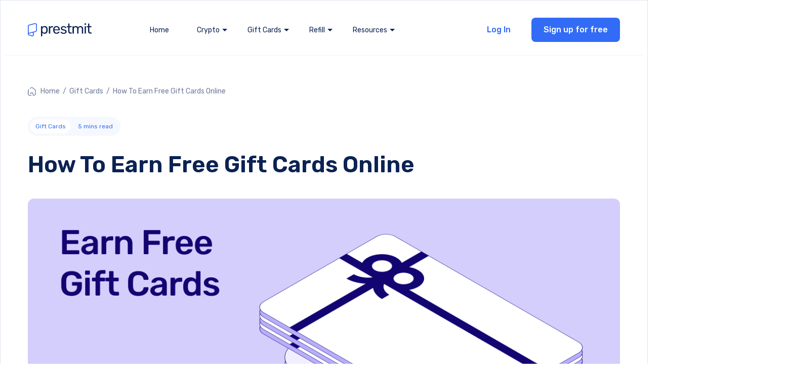

--- FILE ---
content_type: text/css
request_url: https://blog.prestmit.io/wp-content/themes/prest/css/style.css?ver=6.8.3
body_size: 4942
content:
html {
    width: 100%;
}
body {
    font-family: 'Rubik', sans-serif;
    font-weight: 400;
	padding: 0;
	margin: 0;
	height: 100%;
	overflow-x: hidden;
	color: #0B2253;
}
h1,h2,h3,h4,h5,h6,ul,p { padding: 0; margin: 0;}
ul { list-style: none; padding: 0; margin: 0;}
a { text-decoration: none;}
a:hover, a:focus { text-decoration: none; outline: none;}
.btn.focus, .btn:focus { box-shadow: none;}
a img { border: none;}
p a { color: #326CF6; text-decoration: underline;}
p a:hover { color: #326CF6; text-decoration: underline;}
strong { font-weight: bold;}
.align-right { text-align: right;}
button:focus { outline: none;}
::-webkit-input-placeholder { opacity: 1;}
::-moz-placeholder { opacity: 1;}
:-ms-input-placeholder { opacity: 1;}
:-moz-placeholder { opacity: 1;}
.hide { display: none;}
button { cursor: pointer; border: 0;}
* { -webkit-transition: all .1s; -moz-transition: all .1s; -ms-transition: all .1s; -o-transition: all .1s; transition: all .1s;}
select { appearance: none; -webkit-appearance: none; border-radius: 0;}
.hide { display: none !important;}
section { padding: 100px 0;}
.img-fluid { max-width: 100%; height: auto;}

.inner-head { width: 100%; margin: 0 0 50px 0;}
.inner-head h1, .inner-head h2, .inner-head h3, .inner-head h4, .inner-head h5 { font-weight: 700; margin: 0 0 20px 0;}
.inner-head h2 { font-size: 40px;}
.inner-head h3 { font-size: 30px;}
.inner-head h4 { font-size: 30px;}
.inner-head h5 { font-size: 25px;}
.inner-head p { font-size: 18px;}

.btn { text-decoration: none;display: inline-block; background: #ccc; padding: 12px 24px; border-radius: 8px; font-size: 16px; font-weight: 400; color: #000; border: 0;}
.btn:hover { border: 0;}
.btn i { font-size: 14px; margin: 0 3px;}
.btn-blue { background: #326CF6; color: #fff;}
.btn-blue:hover, .btn-blue:focus { background: #326CF6; color: #fff;}
.btn-white { background: #fff; color: #326CF6; border: 1px solid #326CF6;}
.btn-white:hover, .btn-white:focus { background: #fff; color: #326CF6;} 
.btn-grey { background: #F7F9FB; color: #326CF6;}
.btn-grey:hover, .btn-grey:focus { background: #F7F9FB; color: #326CF6;}
.btn-disabled { background: #ddd; color: #555;}
.btn-disabled-outline { background: #fff; border: 1px solid #aaa; color: #aaa;}
.btn-disabled-outline:hover { background: #fff; border: 1px solid #aaa; color: #aaa;}

.btn-blue-outline { background: transparent; border: 1px solid #203fc4; color: #203fc4;}
.btn-blue-outline:hover, .btn-blue-outline:focus { background: #203fc4; color: #fff;}
.btn-grey-outline { background: transparent; border: 1px solid #555; color: #555;}
.btn-grey-outline:hover, .btn-grey-outline:focus { background: #555; color: #fff;}
.btn-white-outline { background: transparent; border: 1px solid #326CF6; color: #0B2253;}
.btn-white-outline:hover, .btn-white-outline:focus { background: #fff; color: #0B2253;}

.form-block { margin: 0 0 50px 0;}
.form-control { font-size: 17px; padding: 5px 10px;}
.form-control:focus { box-shadow: none;}

.text-sec { margin: 0 0 50px 0;}
.text-sec h1, .text-sec h2, .text-sec h3, .text-sec h4, .text-sec h5 { font-size: 35px; font-weight: 700; margin: 0 0 20px 0;}
.text-sec h2 { color: #282248;}
.text-sec h3 { font-size: 30px;}
.text-sec h4 { font-size: 25px;}
.text-sec p { font-size: 17px; color: #282248; margin: 0 0 20px 0;}
.text-sec ul { list-style-type: disc; list-style-position: inside; margin: 0 0 20px 0;}
.text-sec ul li { font-size: 17px; color: #282248;}
.text-sec .btn { margin: 0 10px 20px 0;}

.error-msg { display: block; background: #ffe2e2; padding: 10px 15px; border: 1px solid #ff0000; border-radius: 5px; font-size: 17px; font-weight: 700; color: #ff0000; margin: 10px 0;}
.success-msg { display: block; background: #d9ffe5; padding: 10px 15px; border: 1px solid #20b94f; border-radius: 5px; font-size: 17px; font-weight: 700; color: #20b94f; margin: 10px 0;}
.plain-msg { display: block; background: #fff; padding: 10px 15px; border: 1px solid #ddd; border-radius: 5px; font-size: 14px; color: #777; margin: 30px 0 0; text-align: center;}
.notice-msg { display: block; background: #FFC; padding: 10px 15px; border: 1px solid #FC6; border-radius: 5px; font-size: 14px; color: #666; margin: 30px 0 0; text-align: center;}
.error-text, .mailpoet_validate_error { display: inline-block; font-size: 17px; color: #ff0000; margin: 10px 0;}
.success-text, .mailpoet_validate_success { display: inline-block; font-size: 17px; color: #093; margin: 10px 0;}

#form_msg { display: block;}
.form-success { display: block; background: #D8FFC0; padding: 7px 20px; margin: 0 0 5px 0; font-size: 17px; font-weight: 500; color: #2E6800; text-align: center; margin: 0 10px 20px 0;}
.form-error { display: block; background: #FFE8E8; padding: 7px 20px; margin: 0 0 5px 0; font-size: 17px; font-weight: 500; color: #FF0000; text-align: center; margin: 0 10px 20px 0;}
#loader-icon { display: none;}

.mailpoet_message { padding: 0 !important;}
.parsley-required, .parsley-custom-error-message, .parsley-errors-list { color: red !important;}

input[type="text"], input[type="email"] { padding: 10px 20px; background: #F7F9FB; border: none; border-radius: 10px; font-size: 13px; color: #0B2253;}

header { background: #fff; padding: 20px 10%; border-bottom: 1px solid #F2F4F7;}
.logo { float: left;}
.logo a { float: left; margin: 10px 0;}
.logo a img { float: left;}
.navbar { padding: 0;}
.navbar-brand { width: 100px;}
.navbar-brand img { width: 100%; height: auto;}
.navbar-nav .menu-item { margin: 0 0 0 15px; position: relative;}
.navbar-nav .menu-item a { font-size: 16px; color: #0B2253; border-radius: 10px; padding: 10px 20px;}
.navbar-nav .menu-item a:hover, .navbar-nav .menu-item.current-menu-item a { color: #326CF6;}
.navbar-nav .sub-menu { position: absolute; left: 0; background: #fff; padding: 20px; display: none; z-index: 9999;}
.navbar-nav .sub-menu li { margin: 0 0 10px 0;}
.navbar-nav .sub-menu li:last-child { margin: 0;}
.navbar-nav .sub-menu li a { padding: 0;}
.navbar-nav .sub-menu li a:hover, .navbar .sub-menu li a:focus { background: transparent;}
.navbar-nav .menu-item-has-children:hover .sub-menu { display: block;}
.navbar-nav .menu-item-has-children::after { content: ''; position: absolute; top: 10px; right: 5px; width: 0; height: 0; border-left: 5px solid transparent; border-right: 5px solid transparent; border-top: 5px solid #0b2253; pointer-events: none;}

.header-right { margin: 0 0 0 50px;}
.header-btns a { font-size: 16px; font-weight: 500; margin: 0 0 0 12px;}
.header-btns .btn-login {background: transparent; color: #326CF6; border-color: transparent; }
.header-btns .btn-login:hover {border: 1px solid #0b2253;}

.hero { background: #0B2253; padding: 80px 0; position: relative;}
.hero:before { content: ''; position: absolute; left: 0; top: 0; width: 100%; height: 100%; background: url('../img/hero-lines.svg') center center no-repeat; background-size: cover;}
.hero .container { position: relative; z-index: 1;}
.hero-caption { width: 100%; display: flex; margin: 0; color: #fff;}
.hero-caption .text-block { margin: 30px 0;}
.hero-caption .text-block h1 { font-size: 48px; font-weight: 500; margin: 0 0 20px 0; letter-spacing: -1px;}
.hero-caption .text-block > p { font-size: 20px; color: #DEE3EB; margin: 0 0 20px 0;}
.hero-caption .subscribe-box #mailpoet_form_1 form.mailpoet_form { padding: 0;}
.hero-caption .subscribe-box #mailpoet_form_1 .mailpoet_text,
.hero-caption .subscribe-box #mailpoet_form_1 .mailpoet_textarea { width: 360px !important; font-size: 16px; padding: 15px 20px !important;}
.hero-caption .subscribe-box #mailpoet_form_1 .mailpoet_text:focus-visible,
.hero-caption .subscribe-box #mailpoet_form_1 .mailpoet_textarea:focus-visible { border: none; box-shadow: none; outline: none;}
.hero-caption .subscribe-box #mailpoet_form_1 .mailpoet_submit { width: auto !important; background: #326CF6; border: none; color: #fff; text-decoration: none; display: inline-block; padding: 15px 20px !important; border-radius: 10px; font-size: 16px; font-weight: 400; }
.hero-caption .subscribe-box #mailpoet_form_1 .mailpoet_form.mailpoet_form_successfully_send .mailpoet_validate_success { width: 100% !important; text-align: left !important; position: static; left: 0; top: 0; transform: translate(0,-70px);}
.hero-caption .subscribe-box #mailpoet_form_1 .mailpoet_paragraph { margin-bottom: 10px;}
.hero-caption .subscribe-box .privacy-text { font-size: 14px; color: #DEE3EB;}
.hero-caption .subscribe-box .privacy-text a { color: #DEE3EB;}


.hero-caption .subscribe-box input { width: 295px !important; font-size: 16px; padding: 15px 20px !important;}
.hero-caption .subscribe-box input:focus-visible { border: none; box-shadow: none; outline: none;}
.hero-caption .subscribe-box .btn { width: auto !important; background: #326CF6; border: none; color: #fff; text-decoration: none; display: inline-block; padding: 15px 20px !important; border-radius: 10px; font-size: 16px; font-weight: 400; }


.categories-row { padding: 40px 0; border-bottom: 1px solid #DEE3EB;}
.categories-row a { font-size: 14px; font-weight: 400; color: #0B2253; text-transform: uppercase; margin: 0 30px 0 0;}
.categories-row a.active { color: #326CF6;}
.categories-row a:last-child { margin: 0;}

.main-page { width: 100%; padding: 40px 0 0 0;}
.single-post .main-page { padding: 60px 0;}
.panels-wrapper { display: flex; justify-content: space-between; flex-wrap: wrap;}
.left-panel { width: 65%;}
.right-panel { width: 30%;}

.posts-sec { display: flex; justify-content: space-between; flex-wrap: wrap;}
.post-block { width: 48%; display: flex; flex-direction: column; justify-content: flex-start; margin: 0 0 20px 0; }
.post-block .img-block { width: 100%; border-radius: 12px; background-position: center center; background-repeat: no-repeat; background-size: cover;}
.post-block .img-block img { width: 100%; border-radius: 12px; overflow: hidden;}
.post-block .post-det { width: 100%; margin: 0 0 10px 0;}
.post-block .post-det .categories { width: 100%; margin: 20px 0 10px;}
.post-block .post-det .categories a { font-size: 14px; font-weight: 400; color: #326CF6; padding: 0; margin: 0 10px 0 0;}
.post-block .post-det .categories a:hover { border: none;}
.post-block .post-det .post-time { margin: 0 10px 0 0; background: url('../img/read-icon.png') left center no-repeat; padding: 0 0 0 30px; font-size: 10px; color: #959595;}
.post-block .post-det .read-more { margin: 0 0 0 auto; font-size: 15px; font-weight: 500; color: #41A5BB; background: url('../img/right-arrow.png') right center no-repeat; padding: 0 30px 0 0; line-height: 30px;}
.post-block .post-author { display: flex;}
.post-block .post-author .author-thumb { width: 30px; margin: 0 10px 0 0;}
.post-block .post-author .author-thumb img { width: 100%; border-radius: 100%;}
.post-block .post-author .author-name { margin: 0 5px 0 0;}
.post-block .post-author .author-name a { font-size: 10px; font-weight: 500; color: #0B2253;}
.post-block .post-author .post-date { margin: 0 10px 0 0;}
.post-block .post-author .post-date span { font-size: 10px; font-weight: 500; color: #0B2253;}
.post-block .text-block { width: 100%;}
.post-block .text-block .post-title { display: block; font-size: 24px; font-weight: 500; color: #0B2253; line-height: 32px; margin: 0 0 10px 0;}
.post-block .text-block .post-title:hover { color: #326CF6;}
.post-block .text-block p { font-size: 13px; margin: 0 0 15px 0;}

.sell-area { padding: 0; margin: 0 0 100px 0;}
.sell-area .inner { display: flex; justify-content: space-between; background: #326CF6; padding: 100px 70px 0 70px; border-radius: 12px;}
.sell-area .image { width: 48%; margin: 50px 0 0 0;}
.sell-area .text { width: 45%; color: #fff;}
.sell-area .text h4 { font-size: 40px; font-weight: 700; margin: 0 0 20px 0;}
.sell-area .text p { font-size: 22px; font-weight: 400; line-height: 38px; margin: 0 0 50px 0;}
.sell-area .text .learn-more { display: flex; align-items: center; font-size: 20px; font-weight: 500; color: #fff;}
.sell-area .text .learn-more i { font-size: 15px; margin: 2px 0 0 10px;}
.sell-area .sell-btns { margin: 30px 0 0 0; padding: 40px 0 0 0; border-top: 2px dashed #fff;}
.sell-area .sell-btns h4 { font-size: 24px; font-weight: 600; margin: 0 0 20px 0;}
.sell-area .sell-btns a { margin: 0 20px 0 0;}

footer { width: 100%; background: #0B2253; padding: 40px 60px;}
footer .container-fluid { max-width: 1230px;}
.footer-top { width: 100%; padding: 20px 0 50px 0; border-bottom: 1px solid #6D7A98;}
.footer-top p.title { font-size: 30px; font-weight: 500; color: #DEE3EB; margin: 0 0 20px 0;}
.footer-top p.desc { font-size: 16px; color: #A5ADC0;}
.footer-btns { text-align: right;}
.footer-mid { margin: 50px 0 30px; padding: 20px 0;}
.footer-mid .inner { display: flex;}
.footer-about { width: 30%; margin: 0 2% 0 0;}
.footer-about .footer-logo { max-width: 160px; display: block; margin: 0 0 30px 0;}
.footer-about p { width: 90%; font-size: 16px; line-height: 24px; color: #DEE3EB; margin: 0 0 30px 0;}
.footer-about ul { list-style-type: none;}
.footer-about ul li { margin: 0 0 10px 0;}
.footer-about ul li a { font-size: 16px; color: #DEE3EB; display: flex; align-items: center;}
.footer-about ul li a i { font-size: 20px; margin: 0 10px 0 0; width: 25px; text-align: center;}
.footer-links { width: 22%;}
.footer-links h3 { font-size: 14px; font-weight: 600; color: #fff; margin: 0 0 20px 0;}
.footer-links a { display: block; font-size: 14px; font-weight: 400; color: #DEE3EB; padding: 5px 0;}
.footer-links a:hover { color: #326CF6;}
.footer-bottom { width: 100%; padding: 20px 0 0; border-top: 1px solid #6D7A98;}
.footer-social { text-align: right;}
.footer-social a { font-size: 25px; color: #DEE3EB; margin: 0 0 0 20px;}
.copyright { text-align: left;}
.copyright p { font-size: 16px; color: #DEE3EB;}

.searchform { display: flex;}
.searchform input[type="text"]{ width: 65%; padding: 8px 20px 8px 50px; background: url('../img/search-icon.png') 20px center no-repeat #fff; border: 1px solid #A5ADC0; border-radius: 10px; font-size: 16px; color: #6D7A98; margin: 0 10px 0 0;}
.searchform input[type="text"]:focus { box-shadow: none; outline: none;}
.searchform input[type="submit"] { width: 30%; background: #326CF6; padding: 10px 16px; font-size: 16px; border-radius: 8px; color: #fff; border: none;}

.page-head .searchform { width: 45%;}
.page-head .searchform input[type="text"] { width: 75%; padding: 10px 20px 10px 50px; background-color: #fff;}
.page-head .searchform input[type="submit"] { width: 25%; padding: 13px 20px;}

.sidebar { width: 100%; padding: 60px 0 0 0;}
.sidebar .widget { width: 100%; padding: 30px; margin: 0 0 30px 0; border: 1px solid #DEE3EB; border-radius: 12px;}
.sidebar .widget h4 { width: 100%; font-size: 24px; font-weight: 500; color: #0B2253; margin: 0 0 0 20px; background: url('../img/tag-icon.svg') left center no-repeat; padding: 0 0 0 20px;}

.sidebar .widget { margin: 0 0 30px 0;}
.sidebar .widget .widget-title { font-size: 16px; font-weight: 500; margin: 0 0 20px 0;}

.sidebar .widget_recent_entries .widget-title { font-size: 24px;}
.widget_recent_entries ul li { margin: 0 0 20px 0;}
.widget_recent_entries ul li:last-child { margin: 0;}
.widget_recent_entries ul li a { font-size: 16px; color: #6D7A98; line-height: 24px; text-decoration: underline;}

.cat-item { margin: 0 0 15px 0;}
.cat-item a { font-size: 16px; line-height: 24px; color: #6D7A98;}
.cat-item a:hover { color: #326CF6;}

.sidebar .widget_media_image { padding: 0; border: none;}
.sidebar .widget_media_image img { border-radius: 12px;}

.sidebar .widget_tag_cloud .widget-title { font-size: 16px; font-weight: 500; color: #0B2253; background: url('../img/cloud-icon.svg') left center no-repeat; padding: 0 0 0 20px;}
.sidebar .widget_tag_cloud a { display: inline-block; background: #F7F9FB; border: 1px solid #DEE3EB; border-radius: 12px; padding: 3px 6px; font-size: 12px !important; color: #6D7A98; margin: 3px;}

.authors-follow { width: 100%;}
.authors-follow ul { width: 100%;}
.authors-follow ul li { width: 100%; display: flex; align-items: center; margin: 0 0 10px 0;}
.authors-follow ul li img { width: 36px; height: 36px; border-radius: 100%; margin: 0 20px 0 0;}
.authors-follow ul li .profile-link { font-size: 13px; font-weight: 400; color: #000;}
.authors-follow ul li .btn { font-size: 11px; font-weight: 500; color: #000; margin: 0 0 0 auto;}
.authors-follow ul li .btn:hover { background: #0B2253; border-color: #0B2253; color: #326CF6;}
.authors-follow ul li .btn-following { background: #F7F9FB; border: none;}

.popular-tags { width: 100%; display: flex; flex-wrap: wrap;}
.popular-tags a { background: #F7F9FB; padding: 10px 15px; font-size: 11px; font-weight: 400; color: #959595; margin: 0 5px 5px 0; border-radius: 10px; border: 1px solid transparent;}
.popular-tags a:hover { background: #F1F1FB;}

.popular-links { width: 100%;}
.popular-links a { width: 100%; display: flex; font-size: 13px; font-weight: 400; color: #959595; background: url('../img/right-arrow.png') right center no-repeat; padding: 8px 40px 8px 0;}
.popular-links a:hover { color:#333; width: 100%;; background: url('../img/tag-icon.svg') left 0 centero-repeat; padding: 0 0 0 20px;}

.theme-choice { width: 100%; display: flex; align-items: center;}
.theme-choice h5 { font-size: 13px; font-weight: 400; color: #1F3D6A; margin: 0 20px 0 0;}
.theme-choice .btns { display: flex;}
.theme-choice .btns a { width: 40px; height: 33px; padding: 0; border-radius: 5px; display: flex; justify-content: center; align-items: center; border: none;}
.theme-choice .btns .btn-blue:hover { border: none;}

.breadcrumb { list-style: none; background-color: transparent; border-radius: 4px; margin: 40px 0 0 0; font-size: 14px; color: #6D7A98;}
.breadcrumb a, .breadcrumb span { color: #6D7A98; text-decoration: none;}
.breadcrumb a:first-child { background: url(../img/home-icon.svg) left center no-repeat; padding: 0 0 0 25px;}

.post-detail { width: 100%;}
.post-detail .breadcrumb { margin: 0 0 40px 0;}
.post-detail .category { display: inline-block; background: #F5F8FF; padding: 5px; border-radius: 20px; margin: 0 0 30px 0;}
.post-detail .category a { background: #fff; padding: 5px 10px; border-radius: 20px; font-size: 12px; color: #326CF6;}
.post-detail .category .rt-reading-time { font-size: 12px; color: #326CF6; margin: 0 10px;}
.post-detail .post-title { width: 100%;}
.post-detail .post-title h1 { font-size: 54px; font-weight: 600; color: #0B2253; margin: 0 0 50px 0;}
.post-detail .img-block { width: 100%; border-radius: 12px; overflow: hidden; position: relative;}
.post-detail .img-block .img-wrapper { width: 100%; height: 500px; background-position: center center; background-repeat: no-repeat; background-size: cover;}
.post-detail .img-block .img-wrapper img { width: 100%;}
.post-detail .img-block .img-text { width: 100%; background: #F7F9FB; padding: 30px; position: relative; z-index: 1; margin: -20px 0 0 0;}
.post-detail .img-block .img-text span { font-size: 13px; color: #0B2253;}
.post-detail .img-block .img-text span a { font-size: 13px; color: #0B2253;}
.post-content { width: 100%; margin: 50px 0;}
.post-content h1, .post-content h2, .post-content h3, .post-content h4, .post-content h5  { margin: 0 0 30px 0; font-weight: 500;}
.post-content ul { list-style: disc; list-style-position: inside; padding: 0 0 0 20px; margin: 0 0 30px 0;}
.post-content ul li { font-size: 18px; line-height: 28px; margin: 0 0 30px 0; color: #6D7A98;}
.post-content p { font-size: 18px; line-height: 28px; margin: 0 0 30px 0; color: #6D7A98;}
.post-content iframe { width: 100%;}

.post-tags { width: 100%; margin: 0 0 50px 0; padding: 20px 0 0 0; display: flex; align-items: center; flex-wrap: wrap;}
.post-tags h4 { width: 100%; font-size: 16px; font-weight: 500; color: #0B2253; margin: 0 0 20px 0; background: url('../img/cloud-icon.svg') left center no-repeat; padding: 0 0 0 20px;}
.post-tags a { font-size: 12px; background: #F7F9FB; padding: 2px 5px; border: 1px solid #DEE3EB; border-radius: 12px; color: #6D7A98; margin: 0 5px 5px 0;}
.post-tags a:hover { background: #F2F2FB;}
.post-tags span { font-size: 11px; font-style: italic; color: #555;}

.related-posts { width: 100%; margin: 100px 0; min-height: 160px;}
.related-posts h3 { font-size: 32px; font-weight: 600; margin: 0 0 20px 0; letter-spacing: -1px;}
.related-post { float: left; width: 31%; margin: 0 2% 50px 0;}
.related-post .post-title { display: block; font-size: 24px; font-weight: 500; color: #0B2253; margin: 0 0 10px 0;}
.related-post .categories a { font-size: 14px; margin: 0 10px 0 0; color: #326CF6;}


.related-posts .owl-carousel .owl-stage-outer:after { content: ''; position: absolute; right: 0; top: 0; width: 30%; height: 100%; background-image: linear-gradient( to right, transparent, white);}
.owl-theme .owl-dots .owl-dot span { background: #C8F2F8; margin: 5px;}
.owl-theme .owl-dots .owl-dot.active span, .owl-theme .owl-dots .owl-dot:hover span { background: #326CF6;}

.pagination-sec { width: 100%; padding: 50px; text-align: center; margin: 0 0 50px 0;}
.navigation { margin: 0 auto; display: table;}
.nav-links { display: flex;}
.nav-links .page-numbers { display: inline-block; font-size: 14px; color: #0B2253; border: 1px solid #1B507E33; border-radius: 4px; padding: 5px 10px; margin: 0 5px;}
.nav-links .page-numbers.current { background: #326CF6; color: #fff; border: 1px solid #0B2253; border-radius: 4px;}

.page-head { background: #0B2253; padding: 100px 0; position: relative; color: #fff;}
.page-head:before { content: ''; position: absolute; left: 0; top: 0; width: 100%; height: 100%; background: url('../img/hero-lines.svg') center center no-repeat; background-size: cover;}
.page-head .container { position: relative; z-index: 1;}
.page-head h1, .page-head h2, .page-head h3, .page-head h1 { font-size: 48px; margin: 0 0 20px 0;}
.page-head h1 { font-size: 48px;}
.page-head h2 { font-size: 36px;}
.page-head h3 { font-size: 32px;}
.page-head h4 { font-size: 28px;}
.page-head h5 { font-size: 24px;}
.page-head p { font-size: 16px;}

.category-head { background: #F1F4FC;}
.category-head .inner { display: flex; align-items: center; width: 82%; margin: 0 0 0 18%;}
.category-head .text-block { width: 50%; padding: 0 50px 0 0;}
.category-head .text-block .breadcrumb { margin: 20px 0 30px 0;}
.category-head .text-block h1 { font-size: 48px; color: #0B2253; margin: 0 0 20px 0;}
.category-head .text-block p { font-size: 18px; line-height: 28px; color: #6D7A98;}
.category-head .img-block { width: 50%;}
.category-head .img-block img { width: 100%; max-width: 100%;}

.categories-list { width: 100%; margin: 20px 0; padding: 0 0 50px 0; border-bottom: 1px solid #F3F3F3;}
.categories-list a { font-size: 11px; font-weight: 500; margin: 0 5px 5px 0;}
.categories-list a:hover, .categories-list a.active { background: #0B2253; border-color: #0B2253; color: #326CF6;}

.wp-caption { width: 100% !important;}
.wp-caption-text { background: #f9f9f9; font-size: 11px; color: #000; padding: 10px;}

.not-found { margin: 50px 0;}
.not-found h5 { font-size: 16px; font-weight: 500; color: #326CF6; margin: 0 0 10px 0;}
.not-found h1 { font-size: 60px; font-weight: 500; color: #0B2253; margin: 0 0 20px 0;}
.not-found p { width: 90%; font-size: 20px; color: #6D7A98; margin: 0 0 30px 0;}
.not-found .search-block { width: 80%;}
.not-found .searchform input[type="text"] { width: 75%;}
.not-found .searchform input[type="submit"] { width: 25%;}

.author-box .saboxplugin-wrap { background: #F7F9FB; border: none; border-radius: 8px;}
.author-box .saboxplugin-wrap .saboxplugin-gravatar { padding: 0 15px 0 20px;}
.author-box .saboxplugin-wrap .saboxplugin-gravatar img { max-width: 40px;}
.author-box .saboxplugin-wrap .saboxplugin-authorname { padding: 7px 0 0 0;}
.author-box .saboxplugin-wrap .saboxplugin-authorname a { font-size: 16px; font-weight: 500; color: #0B2253;}
.author-box .saboxplugin-wrap .saboxplugin-desc { float: left;}
.author-box .saboxplugin-wrap .saboxplugin-desc p { font-size: 18px !important; line-height: 28px !important; color: #6D7A98; margin: 10px 0 0 0;}
.author-box .saboxplugin-wrap .saboxplugin-socials { background: #F7F9FB; border: none; padding: 20px;}
.author-box .saboxplugin-wrap .saboxplugin-socials .saboxplugin-icon-grey { display: inline-block; padding: 10px; background: #fff; border: 1px solid #DEE3EB; border-radius: 8px; margin: 0 10px 0 0; color: #A5ADC0;}

.newsletter { background: #F5F8FF; border-radius: 16px; padding: 32px; margin-bottom: 40px;}
.newsletter .arrow-img { display: flex; justify-content: center; align-items: center; background: #EBF1FF; width: 52px; height: 52px; margin: 0 0 30px 0; border-radius: 60px;}
.newsletter h4 { font-size: 24px; color: #0B2253; margin: 0 0 10px 0;}
.newsletter p { font-size: 16px; line-height: 24px; color: #6D7A98; margin: 0 0 30px 0;}
.newsletter #mailpoet_form_1 form.mailpoet_form { padding: 0;}
.newsletter #mailpoet_form_1 .mailpoet_text { background: #fff; padding: 15px 15px !important; border-radius: 8px; border: 1px solid #DEE3EB; font-size: 16px; color: #A5ADC0;}
.newsletter .mailpoet_paragraph { font-size: 14px; color: #326CF6; margin-bottom: 10px !important;}
.newsletter .mailpoet_paragraph a { font-size: 14px; color: #326CF6;}
.newsletter .mailpoet_submit { background: #326CF6; color: #fff; padding: 10px 20px !important; font-size: 16px; border-radius: 8px;}

@media (max-width: 766px) {
   .hide , .sideMenu .thide {display:none !important;}
   
   .sideMenu .hide {display:block !important;}
   .sideMenu {
        height: 100%;
        width: 0;
        position: fixed;
        z-index: 9;
        top: 0;
        left: 0;
        background-color: #fff;
        overflow-x: hidden;
        transition: 0.5s;
        box-shadow: 0 0 5px 0px #929292;
    }
   .sideMenu .mobile-menu-top img {
    width: 150px;
    display: inline-block;
}

.sideMenu .mobile-menu-top {
    width: 100%;
    padding: 20px;
    border-bottom: 1px solid #ccc;
}
.sideMenu li {
    width: auto;
    text-align: left !important;
    padding: 20px 0;
    margin-right: 0px !important;
}
.sideMenu .mobile-menu-bottom {
    padding: 20px;
}
.navbar-nav .sub-menu {
    margin-top: 15px;
}
.sideMenu .mobile-menu-bottom a {
    width: 100%;
    text-align: center;
    margin-bottom: 15px;
}
.sideMenu .mobile-menu-top a.m-menu-close {
    font-size: 33px;
    color: #000;
    display: inline-block;
    float: right;
    padding: 0;
    margin: 0;
    line-height: 28px;
}
    .sideMenu.show {width:265px}
.navbar-nav .menu-item a {
    position: relative;
}
.navbar-nav .menu-item-has-children>a::after {
    content: '';
    position: absolute;
    top: 18px;
    right: -18px;
    width: 0;
    height: 0;
    border-left: 5px solid transparent;
    border-right: 5px solid transparent;
    border-top: 5px solid #0b2253;
    pointer-events: none;
}
.navbar-nav .menu-item-has-children::after{display:none;}
.sideMenu .mobile-menu-bottom a.btn-login {
    background: transparent;
    color: #326cf6;
}
.navbar-nav .menu-item-has-children:hover .sub-menu {
    display: none;
}
.navbar-nav .menu-item.show .sub-menu {
    display: block;
}
.mMenuOpen {
    overflow: hidden;
}
}
     .menu-cust-item { display: inline-flex; } 
	  .menu-cust-item .menu-img { padding-right: 17px;  } 
	  .menu-cust-item .menu-img img { }   
	  .menu-cust-item .menu-text .menu-desc { float: left; width: 100%; display: inline-block; font-size: 11px; font-weight: normal; }

--- FILE ---
content_type: text/css
request_url: https://blog.prestmit.io/wp-content/themes/prest/css/responsive.css?ver=6.8.3
body_size: 1874
content:
/*LARGE DESKTOP */
@media (min-width: 1900px) {

}
/*MID-LARGE DESKTOP */
@media (min-width:1660px) and (max-width:1899px) {
.category-head .inner { margin: 0 0 0 13%; width: 88%;}
}

/*SEMI-LARGE DESKTOP */
@media (min-width:1400px) and (max-width:1599px) {
header { padding: 25px 5%;}
.category-head .inner { margin: 0 0 0 7.5%; width: 94%;}
}

@media (min-width:1200px){
.container { max-width: 1230px;}
}

/*NORMAL DESKTOP */
@media (min-width: 1200px) and (max-width: 1399px) {
.container { padding: 0 30px;}
.container-fluid { padding: 0 0 0 30px;}
.category-head .inner { margin: 0; width: 100%;}
header { padding: 25px 0;}

footer .container-fluid { padding: 0;}
.footer-logo { width: 120px;}
.footer-top h4 { font-size: 25px;}
.footer-top h4 small { font-size: 14px;}
.footer-links h4 { font-size: 18px;}
.footer-links a { font-size: 14px;}
.terms-links a { font-size: 14px;}


.post-detail .post-title h1 { font-size: 28px;}
.related-posts h3 { font-size: 22px;}
}

/*iPad OR SMALL DESKTOP*/
@media (min-width: 992px) and (max-width: 1199px) {
.container-fluid { padding: 0 0 0 50px;}
.category-head .inner { margin: 0; width: 100%;}
.btn { font-size: 14px;}
header { padding: 25px 0;}
.navbar-nav .menu-item { margin: 0 0 0 10px;}
.navbar-nav .menu-item a { font-size: 15px; padding: 10px;}
.header-btns a { font-size: 14px;}

.hero-caption .text-block { margin: 20px 0 0 0;}
.hero-caption .text-block h1 { font-size: 38px;}
.hero-caption .subscribe-box button { padding: 7px 10px;}
.hero-caption .subscribe-box label { font-size: 13px !important;}
.hero-caption .subscribe-box .mailpoet_text, .hero-caption .subscribe-box .mailpoet_textarea { width: 100% !important;}
.hero-caption .subscribe-box #mailpoet_form_1 .mailpoet_submit { position: unset !important;}

.main-page { padding: 50px 0;}

.post-block { margin: 0 0 30px 0;}
.post-block .text-block { padding: 0;}
.post-block .text-block .post-title { font-size: 20px; line-height: 28px;}
.post-block .post-det .read-more { font-size: 13px;}

.sidebar .widget_recent_entries .widget-title { font-size: 20px;}
.widget_recent_entries ul li { margin: 0 0 10px 0;}
.widget_recent_entries ul li a { font-size: 14px;}
.popular-tags a { padding: 8px 15px;}

.searchform input[type="text"] { width: 100%;}
.searchform input[type="submit"] { width: 40%; margin: 20px 0 0 0;}

.sell-area .inner { padding: 70px 70px 0 70px;}
.sell-area .text h4 { font-size: 32px;}
.sell-area .text p { font-size: 18px; line-height: 28px; margin: 0 0 30px 0;}
.sell-area .text .learn-more { font-size: 16px;}
.sell-area .sell-btns { margin: 20px 0 0 0; padding: 20px 0 0 0;}
.sell-area .sell-btns h4 { font-size: 18px;}

footer .container-fluid { padding: 0;}
.footer-top { padding: 20px 0 40px 0;}
.footer-top p.title { font-size: 24px;}
.footer-top p.desc { font-size: 14px;}
.footer-mid { margin: 30px 0 30px;}
.footer-logo { width: 120px;}
.footer-about p { font-size: 14px; line-height: 20px;}
.footer-about ul li a { font-size: 14px;}
.footer-about ul li a i { font-size: 18px;}
.footer-links a { font-size: 12px;}
.copyright p { font-size: 14px;}
.footer-social a { font-size: 20px; margin: 0 0 0 15px;}

.post-detail .post-title h1 { font-size: 25px;}
.related-posts h3 { font-size: 20px;}
.related-post .text-block .post-title { font-size: 14px;}

.not-found { margin: 0; padding: 50px 0;}
.not-found h5 { font-size: 20px; margin: 0 0 10px 0;}
.not-found h1 { font-size: 40px; margin: 0 0 10px 0;}
.not-found p { font-size: 18px;}

.post-detail .post-title h1 { font-size: 34px;}
.post-detail .img-block .img-wrapper { height: 380px;}
.post-content p { font-size: 16px; line-height: 24px;}
.author-box .saboxplugin-wrap .saboxplugin-desc p { font-size: 16px !important; line-height: 24px !important;}
.author-box .saboxplugin-wrap .saboxplugin-socials .saboxplugin-icon-grey { padding: 8px;}
.saboxplugin-wrap .saboxplugin-socials a svg { width: 15px; height: 15px;}

.newsletter h4 { font-size: 20px;}
.newsletter p { font-size: 14px;}
.post-content h3 { font-size: 24px;}

.page-head h1 { font-size: 38px;}

.category-head .text-block h1 { font-size: 38px;}
.category-head .text-block p { font-size: 16px; line-height: 24px;}

}

/*TABLET & iPad*/
@media (min-width: 768px) and (max-width: 991px) {
.container-fluid { padding: 0 0 0 40px;}
.category-head .inner { margin: 0; width: 100%;}
.btn { font-size: 14px;}
header { padding: 25px 0;}
.navbar-nav { justify-content: flex-end; margin: 0 0 0 auto !important;}
.navbar-nav .menu-item { margin: 0 0 0 10px;}
.navbar-nav .menu-item a { font-size: 15px; padding: 10px;}
.header-right { display: none;}
.header-btns a { font-size: 14px;}

.hero { padding: 60px 0;}
.hero-caption .text-block { margin: 20px 0 0 0;}
.hero-caption .text-block h1 { font-size: 38px;}
.hero-caption .text-block p { font-size: 18px;}
.hero-caption .subscribe-box button { padding: 7px 10px;}
.hero-caption .subscribe-box label { font-size: 13px !important;}
.hero-caption .subscribe-box .mailpoet_text, .hero-caption .subscribe-box .mailpoet_textarea { width: 100% !important;}
.hero-caption .subscribe-box #mailpoet_form_1 .mailpoet_submit { position: unset !important;}

.main-page { padding: 50px 0;}
.categories-row a { margin: 0 20px 0 0;}

.post-block { margin: 0 0 30px 0;}
.post-block .text-block { padding: 0;}
.post-block .text-block .post-title { font-size: 20px; line-height: 28px;}
.post-block .post-det .read-more { font-size: 13px;}

.sidebar .widget { padding: 20px;}
.sidebar .widget_media_image { padding: 0;}

.sidebar .widget_recent_entries .widget-title { font-size: 20px;}
.widget_recent_entries ul li { margin: 0 0 10px 0;}
.widget_recent_entries ul li a { font-size: 14px;}
.popular-tags a { padding: 8px 15px;}

.searchform input[type="text"] { width: 100%;}
.searchform input[type="submit"] { width: auto; margin: 20px 0 0 0; font-size: 14px;}

.sell-area .inner { padding: 50px 50px 0 50px;}
.sell-area .text h4 { font-size: 24px; margin: 0 0 10px 0;}
.sell-area .text p { font-size: 14px; line-height: 24px; margin: 0 0 10px 0;}
.sell-area .text .learn-more { font-size: 14px;}
.sell-area .sell-btns { margin: 20px 0 0 0; padding: 20px 0 0 0;}
.sell-area .sell-btns h4 { font-size: 16px;}

footer { padding: 30px 40px;}
footer .container-fluid { padding: 0;}
.footer-top { padding: 20px 0 40px 0;}
.footer-top p.title { font-size: 24px;}
.footer-top p.desc { font-size: 14px;}
.footer-mid { margin: 30px 0 30px;}
.footer-logo { width: 120px;}
.footer-about p { font-size: 14px; line-height: 20px;}
.footer-about ul li a { font-size: 14px;}
.footer-about ul li a i { font-size: 18px;}
.footer-links a { font-size: 12px;}
.copyright p { font-size: 14px;}
.footer-social a { font-size: 20px; margin: 0 0 0 15px;}

.post-detail .post-title h1 { font-size: 25px;}
.related-posts h3 { font-size: 20px;}
.related-post .text-block .post-title { font-size: 14px;}

.not-found { margin: 0; padding: 50px 0;}
.not-found h5 { font-size: 18px; margin: 0 0 10px 0;}
.not-found h1 { font-size: 28px; margin: 0 0 10px 0;}
.not-found p { font-size: 16px;}

.post-detail .post-title h1 { font-size: 34px;}
.post-detail .img-block .img-wrapper { height: 380px;}
.post-content p { font-size: 16px; line-height: 24px;}
.post-content ul li { font-size: 16px; line-height: 24px;}
.post-content h3 { font-size: 24px;}
.author-box .saboxplugin-wrap .saboxplugin-desc p { font-size: 16px !important; line-height: 24px !important;}
.author-box .saboxplugin-wrap .saboxplugin-socials .saboxplugin-icon-grey { padding: 8px;}
.saboxplugin-wrap .saboxplugin-socials a svg { width: 15px; height: 15px;}

.newsletter h4 { font-size: 20px;}
.newsletter p { font-size: 14px;}

.page-head h1 { font-size: 38px;}
.search-results .searchform input[type="text"] { width: 70%;}

.category-head .text-block { padding: 20px 20px 20px 0;}
.category-head .text-block h1 { font-size: 24px; margin: 0 0 10px 0;}
.category-head .text-block p { font-size: 14px; line-height: 18px;}
.category-head .text-block .breadcrumb { margin: 0 0 20px 0;}
.category-head .img-block img { width: 100%; height: auto;}

}

/*LARGE MOBILES OR PHABLET*/
@media (max-width: 767px) {
.container { padding: 0 20px;}
.container-fluid { padding: 0 20px;}
.category-head .inner { margin: 0; width: 100%;}
.btn { font-size: 14px;}
header { padding: 15px 0;}
.navbar-nav { justify-content: flex-end; padding: 10px;}
.navbar-nav .menu-item { margin: 0; padding: 10px 0; text-align: right;}
.navbar-nav .menu-item a { font-size: 16px; padding: 10px 0;}
.navbar-nav .sub-menu { padding: 0; position: static; }
.navbar-nav .sub-menu li { padding: 5px 0; margin: 0;}
.navbar-nav .menu-item-has-children::after { top: 22px; right: -14px;}
.navbar-toggler { border: none;}
.navbar-toggler:hover, .navbar-toggler:focus { border: none; outline: none; box-shadow: none;}
.header-right { display: none;}
.header-btns a { font-size: 14px;}

.hero { padding: 60px 0;}
.hero-caption .text-block { margin: 20px 0 0 0;}
.hero-caption .text-block h1 { font-size: 24px;}
.hero-caption .text-block p { font-size: 16px; color: #6D7A98;}
.hero-caption .subscribe-box button { padding: 7px 10px;}
.hero-caption .subscribe-box label { font-size: 13px !important;}
.hero-caption .subscribe-box #mailpoet_form_2 .mailpoet_text, .hero-caption .subscribe-box #mailpoet_form_2 .mailpoet_textarea { width: 100% !important;}
.hero-caption .subscribe-box #mailpoet_form_2 .mailpoet_submit { width: 100% !important; padding: 10px 20px !important; text-align: center;}
.hero-caption .subscribe-box .privacy-text { font-size: 14px !important; color: #6D7A98 !important;}
.hero-caption .subscribe-box .privacy-text a { font-size: 14px !important; color: #6D7A98 !important;}

.main-page { padding: 50px 0;}
.left-panel { width: 100%;}
.right-panel { width: 100%;}

.categories-row { padding: 20px 10px;}
.categories-row .row .col-sm-12 { display: flex; overflow-x: scroll; padding: 10px 0;}
.categories-row a { margin: 0 20px 0 0; white-space: nowrap;}

.post-block { width: 100%; margin: 0 0 20px 0;}
.post-block .text-block { padding: 0;}
.post-block .text-block .post-title { font-size: 18px; line-height: 26px;}
.post-block .post-det { margin: 0;}
.post-block .post-det .categories { margin: 10px 0 0;}
.post-block .post-det .read-more { font-size: 13px;}

.pagination-sec { padding: 30px 0; margin: 0 0 30px 0;}

.sidebar .widget { padding: 20px;}
.sidebar .widget_media_image { padding: 0;}

.sidebar .widget_media_image { padding: 0;}
.sidebar .widget_recent_entries .widget-title { font-size: 20px;}
.widget_recent_entries ul li { margin: 0 0 10px 0;}
.widget_recent_entries ul li a { font-size: 14px;}
.popular-tags a { padding: 8px 15px;}

.searchform input[type="text"] { width: 65%;}
.searchform input[type="submit"] { width: 30%; font-size: 14px;}

.sell-area .inner { padding: 30px 20px 0 20px; flex-wrap: wrap;}
.sell-area .image { width: 100%; order: 2;}
.sell-area .text { width: 100%; order: 1;}
.sell-area .text h4 { font-size: 24px; font-weight: 600; margin: 0 0 20px 0; padding: 0 20px 0 0;}
.sell-area .text p { font-size: 14px; line-height: 24px; margin: 0 0 20px 0;}
.sell-area .text .learn-more { font-size: 14px;}
.sell-area .sell-btns { margin: 20px 0 0 0; padding: 20px 0 0 0;}
.sell-area .sell-btns h4 { font-size: 14px;}

footer { padding: 40px 20px;}
footer .container-fluid { padding: 0;}
.footer-top { padding: 20px 0 40px 0;}
.footer-top p.title { font-size: 24px;}
.footer-top p.desc { font-size: 14px; line-height: 24px;}
.footer-btns { text-align: left; margin: 20px 0 0 0;}
.footer-logo img { width: 120px;}
.footer-about { width: 100%; margin: 0 0 50px 0;}
.footer-about p { width: 100%; font-size: 14px; line-height: 20px;}
.footer-about ul li a { font-size: 14px;}
.footer-about ul li a i { font-size: 18px;}
.footer-mid .inner { flex-wrap: wrap;}
.footer-mid { margin: 20px 0 30px;}
.footer-links { width: 48%; margin: 0 0 40px 0;}
.footer-links a { font-size: 12px; padding: 7px 0;}
.copyright p { font-size: 14px; text-align: center;}
.footer-social { text-align: center; margin: 10px 0 0 0;}
.footer-social a { font-size: 20px; margin: 0 10px;}

.post-detail .post-title h1 { font-size: 25px;}
.related-posts h3 { font-size: 20px;}
.related-post .text-block .post-title { font-size: 14px;}

.not-found { margin: 0; padding: 50px 0;}
.not-found h5 { font-size: 12px; color: #326CF6; margin: 0 0 10px 0;}
.not-found h1 { font-size: 24px; margin: 0 0 10px 0;}
.not-found p { font-size: 16px;}
.not-found .search-block { margin: 0 0 50px 0;}
.not-found .searchform input[type="text"] { width: 100%; padding: 12px 20px;}
.not-found .searchform input[type="submit"] { width: 100%; margin: 10px 0 0 0; padding: 12px 20px; font-size: 16px;}

.post-detail .breadcrumb { display: none;}
.post-detail .post-title h1 { font-size: 24px; margin: 0 0 30px 0;}
.post-detail .img-block .img-wrapper { height: 142px;}
.post-content { margin: 30px 0;}
.post-content p { font-size: 14px; line-height: 24px;}
.post-content ul li { font-size: 14px; line-height: 24px;}
.post-content h3 { font-size: 18px;}
.author-box .saboxplugin-wrap { text-align: left; padding: 30px 0 0 0;}
.author-box .saboxplugin-wrap .saboxplugin-gravatar { text-align: left; float: left;}
.author-box .saboxplugin-wrap .saboxplugin-authorname { text-align: left;}
.author-box .saboxplugin-wrap .saboxplugin-desc p { text-align: left;}
.author-box .saboxplugin-wrap .saboxplugin-desc p { font-size: 16px !important; line-height: 24px !important;}
.author-box .saboxplugin-wrap .saboxplugin-socials .saboxplugin-icon-grey { padding: 8px;}
.author-box .saboxplugin-wrap .saboxplugin-socials a svg { width: 15px; height: 15px;}

.newsletter h4 { font-size: 20px;}
.newsletter p { font-size: 14px;}

.page-head { padding: 70px 0 50px 0;}
.page-head h1 { font-size: 24px;}
.search-results .searchform input[type="text"] { width: 100%;}
.search-results .searchform input[type="submit"] { width: 100%; margin: 10px 0 0 0;}


.category-head .inner { flex-wrap: wrap;}
.category-head .text-block { width: 100%; padding: 20px 20px 20px 0;}
.category-head .text-block h1 { font-size: 24px; font-weight: 700;}
.category-head .text-block p { font-size: 16px; line-height: 24px;}
.category-head .text-block .breadcrumb { margin: 0 0 20px 0;}
.category-head .img-block { width: 100%; }
.category-head .img-block img { width: 100%; height: auto;}


}

/*MEDIUM MOBILES*/
@media (min-width: 360px) and (max-width: 480px) {

}

/*SMALL MOBILES*/
@media (max-width: 320px){

}


--- FILE ---
content_type: text/css
request_url: https://blog.prestmit.io/wp-content/themes/prest/style.css?ver=6.8.3
body_size: 50
content:
/*
Theme Name: Presmit Blog
Author: Prestmit
Author URI: www.prestmit.com
Version: 1.0
*/


#sp-ea-48.sp-easy-accordion .sp-ea-single { float:left; width:100%;}

--- FILE ---
content_type: image/svg+xml
request_url: https://blog.prestmit.io/wp-content/uploads/2025/02/logo-prest.cd2d6454.svg
body_size: 4304
content:
<svg width="133" height="30" viewBox="0 0 133 30" fill="none" xmlns="http://www.w3.org/2000/svg">
<g clip-path="url(#clip0_15019_86926)">
<path d="M27.6594 28.4249C27.533 28.2985 27.4697 28.1404 27.4697 27.9191V8.15965C27.4697 7.93839 27.533 7.7803 27.6594 7.65383C27.7858 7.52736 27.9439 7.46413 28.1653 7.46413H29.4298C29.6512 7.46413 29.8093 7.52736 29.9357 7.65383C30.0621 7.7803 30.1254 7.93839 30.1254 8.15965V9.45586C31.2636 7.93833 32.9075 7.17963 35.0257 7.17963C37.1123 7.17963 38.6614 7.84354 39.7048 9.17136C40.748 10.4992 41.2855 12.1748 41.3488 14.2298C41.3804 14.451 41.3804 14.7988 41.3804 15.2414C41.3804 15.6841 41.3804 16.0318 41.3488 16.2531C41.2855 18.2765 40.748 19.9521 39.7048 21.2799C38.6614 22.6077 37.1123 23.2717 35.0257 23.2717C32.9075 23.2717 31.2952 22.5129 30.1886 20.9954V27.9191C30.1886 28.1087 30.1254 28.2668 29.9989 28.4249C29.8725 28.5514 29.7144 28.6146 29.4931 28.6146H28.1653C27.9439 28.6146 27.7858 28.5514 27.6594 28.4249ZM37.5549 19.5727C38.2188 18.6875 38.5666 17.5177 38.6298 16.0634C38.6614 15.8738 38.6614 15.5892 38.6614 15.2098C38.6614 11.3844 37.2388 9.48748 34.425 9.48748C33.034 9.48748 31.9907 9.96174 31.2952 10.8785C30.5996 11.7954 30.2202 12.902 30.1886 14.1349C30.157 14.3562 30.157 14.7356 30.157 15.3047C30.157 15.8737 30.157 16.2531 30.1886 16.4745C30.2202 17.6758 30.5996 18.7191 31.3268 19.6043C32.0539 20.4895 33.0972 20.9321 34.425 20.9321C35.8477 20.9321 36.891 20.4895 37.5549 19.5727Z" fill="#0B2253"/>
<path d="M44.0989 22.7656C43.9724 22.6392 43.9092 22.4811 43.9092 22.2598V8.15946C43.9092 7.96975 43.9724 7.78005 44.0989 7.65364C44.2254 7.52717 44.3834 7.43231 44.6047 7.43231H45.8694C46.0906 7.43231 46.2487 7.49555 46.3752 7.62202C46.5017 7.74843 46.5649 7.93814 46.5649 8.12784V9.42405C47.3868 8.06461 48.7463 7.4007 50.7064 7.4007H51.8762C52.0975 7.4007 52.2556 7.46393 52.382 7.5904C52.5085 7.71681 52.5717 7.8749 52.5717 8.09623V9.20272C52.5717 9.39243 52.5085 9.55052 52.382 9.70861C52.2556 9.83508 52.0975 9.89831 51.8762 9.89831H50.169C49.0624 9.89831 48.2088 10.2144 47.6082 10.8467C46.9759 11.479 46.6597 12.3326 46.6597 13.4391V22.2281C46.6597 22.4178 46.5965 22.5759 46.4384 22.734C46.3119 22.8604 46.1222 22.9237 45.9326 22.9237H44.6047C44.3834 22.9553 44.2254 22.8921 44.0989 22.7656Z" fill="#0B2253"/>
<path d="M54.8466 21.3432C53.6452 20.0786 52.9813 18.3713 52.8549 16.1899L52.8232 15.1782L52.8549 14.1982C52.9813 12.0483 53.6452 10.3411 54.8466 9.07651C56.048 7.81192 57.692 7.17963 59.7154 7.17963C61.8969 7.17963 63.6042 7.87516 64.8054 9.26622C66.0066 10.6573 66.6075 12.5542 66.6075 14.9253V15.4627C66.6075 15.6525 66.5441 15.8105 66.4177 15.9686C66.2914 16.095 66.133 16.1583 65.9117 16.1583H55.5737V16.4112C55.637 17.7074 56.0164 18.8139 56.7752 19.7308C57.5339 20.6476 58.4823 21.0902 59.6837 21.0902C60.6322 21.0902 61.3909 20.9005 61.9598 20.5528C62.5607 20.1734 63.0032 19.794 63.288 19.4147C63.4778 19.1617 63.6042 19.0352 63.6991 18.972C63.7934 18.9088 63.9518 18.9088 64.2045 18.9088H65.5006C65.6904 18.9088 65.8488 18.972 65.9752 19.0669C66.1015 19.1617 66.165 19.2882 66.165 19.4462C66.165 19.8889 65.9117 20.4263 65.3743 21.027C64.8368 21.6277 64.0781 22.1652 63.0982 22.6077C62.1182 23.0503 60.9798 23.2717 59.7154 23.2717C57.692 23.24 56.0796 22.6077 54.8466 21.3432ZM63.8883 14.1033V14.0085C63.8883 12.6174 63.5092 11.4793 62.7505 10.6257C61.9918 9.74042 60.9798 9.32945 59.7154 9.32945C58.4192 9.32945 57.4075 9.77204 56.6803 10.6257C55.9532 11.5109 55.5737 12.6174 55.5737 14.0085V14.1033H63.8883Z" fill="#0B2253"/>
<path d="M71.1366 22.7988C70.1887 22.3561 69.4929 21.8503 69.0503 21.2813C68.6078 20.7122 68.3545 20.2379 68.3545 19.8586C68.3545 19.6689 68.418 19.5108 68.5758 19.3844C68.7027 19.2895 68.8605 19.2263 69.0189 19.2263H70.283C70.4099 19.2263 70.5043 19.2579 70.5677 19.2895C70.6312 19.3211 70.7261 19.416 70.8525 19.5424C71.295 20.1115 71.8324 20.5225 72.4013 20.8387C72.9708 21.1548 73.7295 21.3129 74.6774 21.3129C75.7529 21.3129 76.6065 21.1232 77.2383 20.7122C77.8706 20.3012 78.2189 19.7321 78.2189 18.9733C78.2189 18.4675 78.0919 18.0881 77.8078 17.772C77.523 17.4874 77.0805 17.2029 76.4167 16.9816C75.7844 16.7287 74.8044 16.4758 73.5397 16.1912C71.801 15.8119 70.5992 15.2744 69.8725 14.5472C69.1452 13.8201 68.7976 12.9033 68.7976 11.7651C68.7976 11.038 69.0189 10.3108 69.4614 9.6469C69.9039 8.95137 70.5363 8.41393 71.4214 7.97128C72.275 7.56031 73.3184 7.33899 74.5196 7.33899C75.7844 7.33899 76.8278 7.56031 77.7129 7.97128C78.5979 8.38231 79.2617 8.88814 79.7048 9.42558C80.1474 9.9947 80.3686 10.4373 80.3686 10.8167C80.3686 11.0063 80.3052 11.1328 80.1788 11.2593C80.0525 11.3858 79.8941 11.449 79.7048 11.449H78.5665C78.2817 11.449 78.0919 11.3541 77.9656 11.1328C77.6179 10.7535 77.3332 10.4689 77.1119 10.2476C76.8907 10.0263 76.5431 9.86823 76.1005 9.71014C75.658 9.55205 75.1206 9.48881 74.4562 9.48881C73.4762 9.48881 72.7489 9.67852 72.2115 10.0896C71.7061 10.5005 71.4528 11.038 71.4528 11.7019C71.4528 12.1129 71.5477 12.4606 71.769 12.7452C71.9902 13.0297 72.4013 13.3143 73.0337 13.5356C73.6346 13.7885 74.5511 14.0414 75.7844 14.2943C77.6814 14.7053 79.009 15.2428 79.7991 16.0015C80.5899 16.7287 80.9689 17.6771 80.9689 18.8469C80.9689 19.7005 80.7162 20.4593 80.2423 21.1548C79.7677 21.8503 79.0404 22.3878 78.0605 22.7988C77.1119 23.2098 75.9421 23.3995 74.6146 23.3995C73.2235 23.4627 72.0851 23.2414 71.1366 22.7988Z" fill="#0B2253"/>
<path d="M84.2182 17.7389V9.77191H81.8786C81.6888 9.77191 81.531 9.70868 81.4047 9.58221C81.2777 9.4558 81.2148 9.29771 81.2148 9.108V8.15953C81.2148 7.96989 81.2777 7.8118 81.4047 7.68533C81.531 7.55886 81.6888 7.49562 81.8786 7.49562H84.2182V2.53207C84.2182 2.34238 84.2817 2.18431 84.4081 2.02623C84.5344 1.89977 84.6922 1.83655 84.882 1.83655H86.1782C86.368 1.83655 86.5258 1.89977 86.6842 2.02623C86.8105 2.15269 86.874 2.31077 86.874 2.53207V7.464H90.5726C90.7624 7.464 90.9208 7.52724 91.0786 7.65371C91.205 7.78018 91.2684 7.93827 91.2684 8.12791V9.07639C91.2684 9.26609 91.205 9.42418 91.0786 9.55059C90.9523 9.67706 90.7939 9.7403 90.5726 9.7403H86.874V17.5176C86.874 18.5293 87.0318 19.2881 87.3794 19.7939C87.6956 20.2997 88.2651 20.5843 89.0552 20.5843H90.8573C91.0472 20.5843 91.205 20.6475 91.3313 20.774C91.4583 20.9004 91.5211 21.0585 91.5211 21.2798V22.2599C91.5211 22.4495 91.4583 22.6076 91.3313 22.7657C91.205 22.8922 91.0472 22.9554 90.8573 22.9554H88.8339C85.7671 22.9554 84.2182 21.2166 84.2182 17.7389Z" fill="#0B2253"/>
<path d="M93.4174 22.7657C93.2904 22.6392 93.2275 22.4812 93.2275 22.2599V8.12792C93.2275 7.93827 93.2904 7.78018 93.4174 7.65371C93.5437 7.52724 93.7015 7.464 93.9228 7.464H95.1875C95.3773 7.464 95.5351 7.52724 95.662 7.65371C95.7884 7.78018 95.8513 7.93827 95.8513 8.12792V9.13962C96.9261 7.8118 98.3807 7.14789 100.214 7.14789C102.396 7.14789 103.945 8.06474 104.862 9.89839C105.336 9.07639 106.032 8.41248 106.917 7.90665C107.802 7.40077 108.782 7.14789 109.889 7.14789C111.501 7.14789 112.86 7.71695 113.872 8.82345C114.916 9.93001 115.421 11.5424 115.421 13.6606V22.2599C115.421 22.4495 115.358 22.6076 115.232 22.7657C115.105 22.8922 114.947 22.9554 114.726 22.9554H113.43C113.24 22.9554 113.082 22.8922 112.924 22.7657C112.797 22.6392 112.734 22.4812 112.734 22.2599V13.9135C112.734 12.3327 112.418 11.1946 111.754 10.4991C111.09 9.80354 110.236 9.48736 109.162 9.48736C108.213 9.48736 107.391 9.83515 106.696 10.5307C106 11.2262 105.684 12.3643 105.684 13.9135V22.2599C105.684 22.4495 105.621 22.6076 105.494 22.7657C105.367 22.8922 105.21 22.9554 104.988 22.9554H103.692C103.502 22.9554 103.345 22.8922 103.186 22.7657C103.06 22.6392 102.996 22.4812 102.996 22.2599V13.9135C102.996 12.3327 102.649 11.2262 101.985 10.5307C101.289 9.83515 100.436 9.48736 99.4241 9.48736C98.4756 9.48736 97.6534 9.83515 96.9582 10.5307C96.2624 11.2262 95.9462 12.3327 95.9462 13.8819V22.2599C95.9462 22.4495 95.8833 22.6076 95.757 22.7657C95.63 22.8922 95.4722 22.9554 95.251 22.9554H93.9548C93.7015 22.9554 93.5437 22.8922 93.4174 22.7657Z" fill="#0B2253"/>
<path d="M118.394 4.36545C118.268 4.23898 118.204 4.08091 118.204 3.8596V2.31047C118.204 2.12078 118.268 1.93108 118.394 1.80463C118.52 1.67817 118.679 1.58331 118.9 1.58331H120.67C120.86 1.58331 121.05 1.64655 121.176 1.80463C121.302 1.93108 121.397 2.12078 121.397 2.31047V3.8596C121.397 4.0493 121.334 4.20737 121.176 4.36545C121.05 4.49191 120.86 4.55513 120.67 4.55513H118.9C118.679 4.55513 118.52 4.49191 118.394 4.36545ZM118.647 22.7654C118.52 22.6389 118.457 22.4809 118.457 22.2596V8.12765C118.457 7.93794 118.52 7.77986 118.647 7.65338C118.774 7.52697 118.931 7.46374 119.153 7.46374H120.449C120.639 7.46374 120.797 7.52697 120.955 7.65338C121.081 7.77986 121.145 7.93794 121.145 8.12765V22.2596C121.145 22.4493 121.081 22.6073 120.955 22.7654C120.828 22.8919 120.67 22.9551 120.449 22.9551H119.153C118.931 22.9551 118.774 22.8919 118.647 22.7654Z" fill="#0B2253"/>
<path d="M125.697 17.7389V9.77191H123.357C123.168 9.77191 123.01 9.70868 122.883 9.58221C122.757 9.4558 122.693 9.29771 122.693 9.108V8.15953C122.693 7.96989 122.757 7.8118 122.883 7.68533C123.01 7.55886 123.168 7.49562 123.357 7.49562H125.697V2.53207C125.697 2.34238 125.76 2.18431 125.887 2.02623C126.013 1.89977 126.171 1.83655 126.361 1.83655H127.657C127.847 1.83655 128.005 1.89977 128.163 2.02623C128.289 2.15269 128.353 2.31077 128.353 2.53207V7.464H132.052C132.241 7.464 132.399 7.52724 132.557 7.65371C132.684 7.78018 132.747 7.93827 132.747 8.12791V9.07639C132.747 9.26609 132.684 9.42418 132.557 9.55059C132.431 9.67706 132.273 9.7403 132.052 9.7403H128.353V17.5176C128.353 18.5293 128.511 19.2881 128.859 19.7939C129.175 20.2997 129.744 20.5843 130.534 20.5843H132.336C132.526 20.5843 132.684 20.6475 132.81 20.774C132.937 20.9004 133 21.0585 133 21.2798V22.2599C133 22.4495 132.937 22.6076 132.81 22.7657C132.684 22.8922 132.526 22.9554 132.336 22.9554H130.312C127.246 22.9554 125.697 21.2166 125.697 17.7389Z" fill="#0B2253"/>
<path d="M17.5458 1.74962C16.621 1.04001 15.4451 0.806883 14.3179 1.10661L2.06737 4.39084C0.830023 4.72131 0 5.80495 0 7.08586V24.0373C0 25.3156 0.830023 26.3993 2.06737 26.7297L8.85611 28.5512C9.09696 28.6152 9.34289 28.6485 9.58368 28.6485C10.1883 28.6485 10.7801 28.4512 11.2745 28.0695C11.9687 27.5367 12.3658 26.7297 12.3658 25.8562V20.4892L16.2444 19.4491C17.8686 19.0136 19.0009 17.5354 19.0009 15.8523V4.70594C19.0034 3.53776 18.4706 2.4618 17.5458 1.74962ZM10.5239 20.9862V25.8562C10.5239 26.1533 10.3881 26.4248 10.155 26.6068C9.91926 26.7861 9.61953 26.8475 9.33521 26.7707L2.54643 24.9493C1.89573 24.775 1.84449 24.2063 1.84449 24.0373C1.84449 23.8682 1.89573 23.2969 2.54643 23.1227L10.5239 20.9862ZM17.1589 15.8549C17.1589 16.7029 16.5876 17.4509 15.7679 17.6712L2.06737 21.3423C1.99051 21.3627 1.91623 21.3858 1.84194 21.4114V7.08586C1.84194 6.91423 1.89317 6.34549 2.54387 6.17129L14.7944 2.88706C14.9558 2.84351 15.1223 2.82302 15.2837 2.82302C15.691 2.82302 16.0881 2.95623 16.4211 3.21241C16.8899 3.57106 17.1563 4.11673 17.1563 4.70594V15.8549H17.1589Z" fill="#326CF6"/>
</g>
<defs>
<clipPath id="clip0_15019_86926">
<rect width="133" height="28.4136" fill="white" transform="translate(0 0.793213)"/>
</clipPath>
</defs>
</svg>


--- FILE ---
content_type: image/svg+xml
request_url: https://blog.prestmit.io/wp-content/themes/prest/img/home-icon.svg
body_size: 665
content:
<svg width="16" height="18" viewBox="0 0 16 18" fill="none" xmlns="http://www.w3.org/2000/svg">
<path fill-rule="evenodd" clip-rule="evenodd" d="M14.7935 5.32602C15.3868 5.80323 15.7351 6.52116 15.7427 7.28255L15.7355 13.9275C15.7355 15.7324 14.2723 17.1956 12.4674 17.1956H11.0181C10.1445 17.1956 9.43513 16.4895 9.43114 15.6159V12.6159C9.43114 12.3838 9.24297 12.1956 9.01085 12.1956H6.83694C6.7242 12.1956 6.61619 12.2408 6.53716 12.3212C6.45812 12.4016 6.4147 12.5104 6.41665 12.6231V13.7681C6.41665 14.1282 6.12466 14.4202 5.76447 14.4202C5.40429 14.4202 5.1123 14.1282 5.1123 13.7681V12.6231C5.1123 12.1638 5.29476 11.7233 5.61956 11.3985C5.94435 11.0737 6.38486 10.8912 6.84418 10.8912H9.0181C9.97176 10.8952 10.7427 11.6695 10.7427 12.6231V15.6159C10.7427 15.768 10.866 15.8912 11.0181 15.8912H12.5036C13.5842 15.8912 14.4601 15.0153 14.4601 13.9347V7.29704C14.4548 6.92932 14.2845 6.58346 13.9964 6.35501L8.98911 2.36226C8.3577 1.84243 7.44661 1.84243 6.8152 2.36226L5.2065 3.56515C4.90835 3.77926 4.49308 3.71113 4.27897 3.41298C4.06485 3.11483 4.13299 2.69955 4.43114 2.48544L6.0181 1.33327C7.11843 0.448806 8.68588 0.448806 9.78621 1.33327L14.7935 5.32602ZM3.35143 15.884H6.68476V15.8985C7.04495 15.8985 7.33694 16.1905 7.33694 16.5507C7.33694 16.9108 7.04495 17.2028 6.68476 17.2028H3.35143C1.54815 17.1989 0.0872981 15.738 0.083313 13.9347V7.29704C0.0948424 6.53002 0.454876 5.80995 1.06157 5.34052L1.66302 4.89124C1.94625 4.75773 2.28439 4.84433 2.46855 5.09756C2.65272 5.35079 2.63093 5.69917 2.41665 5.92747L1.82969 6.36226C1.55157 6.59332 1.38978 6.93547 1.38766 7.29704V13.9275C1.3956 15.0076 2.27133 15.8801 3.35143 15.884Z" fill="#6D7A98"/>
</svg>


--- FILE ---
content_type: image/svg+xml
request_url: https://blog.prestmit.io/wp-content/themes/prest/img/cloud-icon.svg
body_size: 25276
content:
<svg width="14" height="14" viewBox="0 0 14 14" fill="none" xmlns="http://www.w3.org/2000/svg" xmlns:xlink="http://www.w3.org/1999/xlink">
<rect width="14" height="14" fill="url(#pattern0)"/>
<defs>
<pattern id="pattern0" patternContentUnits="objectBoundingBox" width="1" height="1">
<use xlink:href="#image0_1_5437" transform="scale(0.00195312)"/>
</pattern>
<image id="image0_1_5437" width="512" height="512" xlink:href="[data-uri]"/>
</defs>
</svg>


--- FILE ---
content_type: text/javascript
request_url: https://blog.prestmit.io/wp-content/themes/prest/js/main.js?ver=6.8.3
body_size: 1077
content:
function wstheme_js_validation(field_name='',field_value) {

    var return_status = false;
  
      switch(field_name) {
   
        case 'text':  
  
          var filter = (/^[a-zA-Z\s]+$/g); 
          field_value = jQuery.trim(field_value);
  
          //if((field_value).match(filter)) {   return_status = true;  }
  
          if(field_value!='') {   return_status = true;  }
  
          break; 
  
        case 'textarea':   
          
          if(field_value.length>1) {   return_status = true;  }
  
        break; 
  
  
        case 'email': 
  
           var filter = /^[\w\-\.\+]+\@[a-zA-Z0-9\.\-]+\.[a-zA-z0-9]{2,20}$/;  
           if (filter.test(field_value)) {  return_status = true;  }
  
          break;  
        default:
          if(field_value!='') {  return_status = true;  }
          // code block
      }
  
    return return_status; 
  
  } 
  
$(document).ready(function() {

     jQuery(document).on('click','.SaveAjaxBtn',function(e){   
          e.preventDefault(); 
  
          var current_btn = jQuery(this); 
  
          var current_btn_val = current_btn.text();
  
          var BlankFielsArray = [];  
  
          var AjaxBox = current_btn.closest('.AjaxBox');
  
          var FormDataObj = AjaxBox.find('form');
          var FormDataObj = FormDataObj[0];  
  
          AjaxBox.find('.AjaxRespond').html('');  
          AjaxBox.find('.required').removeClass('invalid');  
  
          var $element = '' ;
  
          AjaxBox.find('.required').not('.hide').each(function(){
               //console.log('dfdfdfd');
              $element = jQuery(this);   
              let field_type = $element.attr('type');
              let field_val = $element.val();
              if($element.closest('.hide').length<1) { 
                let field_status = wstheme_js_validation(field_type,field_val);
                if(field_status!=true){ 
                  //console.log('dd');
                    $element.addClass('invalid');
                    BlankFielsArray.push($element.attr('name'));
                }  
                //console.log('ere');
              }
          }); 
         
          var blank_fiels_list = BlankFielsArray.join('<br>');   
  
          if(jQuery.trim(blank_fiels_list) == ''){  
   
              var form_data  = new FormData(FormDataObj); 
  
              current_btn.text(ajax_object.waiting).prop('disabled', true);  
  
              $.ajax({ 
                  url: ajax_object.ajax_url,
                  dataType: 'json',
                  cache: false,
                  contentType: false,
                  processData: false,
                  data: form_data, 
                  type: 'post', 
                  success: function (data){  
  
                       var status = data.status; 
  
                        if(data.status=='success' && data.redirect!='' && data.redirect!=undefined){ 
                            window.location.href =data.redirect;
                            
                            return false;
                        }
                        else if(data.status=='success'){  
                           AjaxBox.find('.SuccessHide').hide();
  
                          AjaxBox.addClass('success')
                          AjaxBox.find('h1').html('Your subscription was successful!')
                         AjaxBox.find('p').html('You will receive email updates from us from time to time.')
                        }   
  
                      AjaxBox.find('.AjaxRespond').html(''+data.message);
  
                      var scrollPos = AjaxBox.find('.AjaxRespond').offset().top;
                      scrollPos = scrollPos-190;
                      jQuery(window).scrollTop(scrollPos);  
                      current_btn.text(''+current_btn_val).prop('disabled', false); 
                } 
              }); 
              
         }else{ 
           $element.focus();
           return false;
         }  
      });  
      
	jQuery(document).on('click','.m-menu-close',function(e){
    	jQuery('.navbar-expand-md').find('.navbar-toggler').click();
        jQuery('body').removeClass('mMenuOpen'); 
    });
    jQuery('.sideMenu li.menu-item-has-children').click(function(e){
    	jQuery('body').addClass('mMenuOpen'); 
        jQuery(this).toggleClass('show'); 
        jQuery(this).siblings().removeClass('show');
    });

})